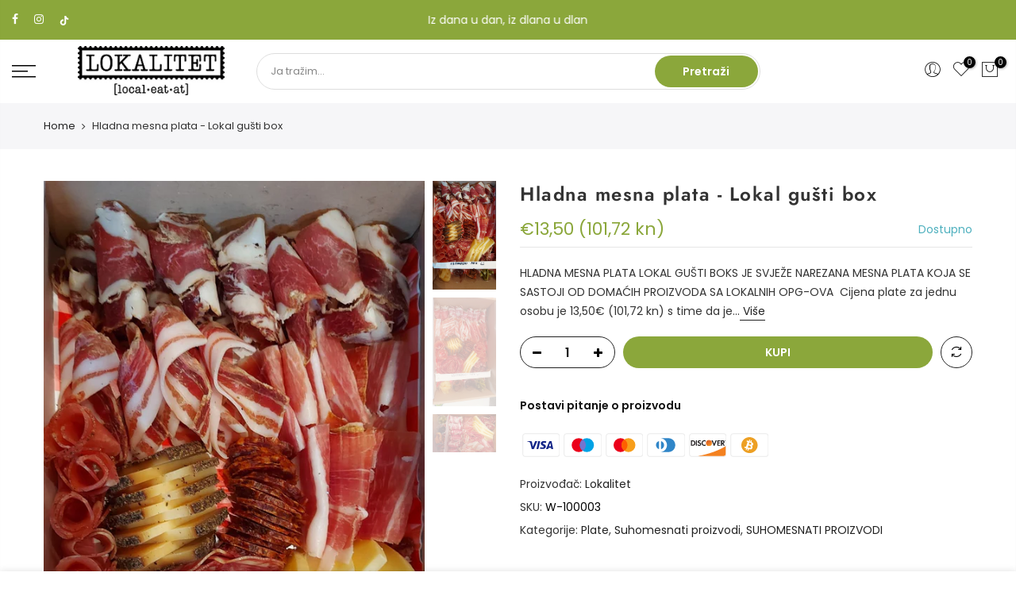

--- FILE ---
content_type: text/html; charset=utf-8
request_url: https://lokalitet.hr/products/lokal-gusti-box-plata/?view=js_ppr
body_size: -265
content:
<script type="application/json" id="ModelJson-_ppr">[]</script><script type="application/json" id="NTsettingspr__ppr">{ "related_id":false, "recently_viewed":false, "ProductID":7659733123285, "PrHandle":"lokal-gusti-box-plata", "cat_handle":null, "scrolltop":null,"ThreeSixty":false,"hashtag":"none", "access_token":"none", "username":"none"}</script>


--- FILE ---
content_type: text/css
request_url: https://lokalitet.hr/cdn/shop/t/12/assets/theme.css?enable_css_minification=1&v=134656257106863481831759333802
body_size: 11796
content:
@font-face{font-family:Poppins;font-weight:100;font-style:normal;font-display:swap;src:url(//lokalitet.hr/cdn/fonts/poppins/poppins_n1.91f1f2f2f3840810961af59e3a012dcc97d8ef59.woff2?h1=bG9rYWxpdGV0Lmhy&h2=bG9rYWxpdGV0LmFjY291bnQubXlzaG9waWZ5LmNvbQ&hmac=b2f17d6d0101cf0a5295dc0dd8772db7a36edb6a7f363a5b18b4cd92a1a40007) format("woff2"),url(//lokalitet.hr/cdn/fonts/poppins/poppins_n1.58d050ae3fe39914ce84b159a8c37ae874d01bfc.woff?h1=bG9rYWxpdGV0Lmhy&h2=bG9rYWxpdGV0LmFjY291bnQubXlzaG9waWZ5LmNvbQ&hmac=2f14ba469d4b834e5f5f7a3b6a4e2ff65e379c06d7290121b6412925f3ec0962) format("woff")}@font-face{font-family:Poppins;font-weight:100;font-style:italic;font-display:swap;src:url(//lokalitet.hr/cdn/fonts/poppins/poppins_i1.12212c673bc6295d62eea1ca2437af51233e5e67.woff2?h1=bG9rYWxpdGV0Lmhy&h2=bG9rYWxpdGV0LmFjY291bnQubXlzaG9waWZ5LmNvbQ&hmac=e7bce800f2eb2b47a60f4cc82c7615f52b57a2d81e73754d2b9e2110b7bbb4e7) format("woff2"),url(//lokalitet.hr/cdn/fonts/poppins/poppins_i1.57d27b035fa9c9ec7ce7020cd2ed80055da92d77.woff?h1=bG9rYWxpdGV0Lmhy&h2=bG9rYWxpdGV0LmFjY291bnQubXlzaG9waWZ5LmNvbQ&hmac=8d0a022fdf3725120c2445efeabfa1d254543a255473971a60d42887522fc8a6) format("woff")}@font-face{font-family:Poppins;font-weight:200;font-style:normal;font-display:swap;src:url(//lokalitet.hr/cdn/fonts/poppins/poppins_n2.99893b093cc6b797a8baf99180056d9e77320b68.woff2?h1=bG9rYWxpdGV0Lmhy&h2=bG9rYWxpdGV0LmFjY291bnQubXlzaG9waWZ5LmNvbQ&hmac=012c54155df49978d9c45c55de8579a5c38ec8be23890af8707b122e74d0e35d) format("woff2"),url(//lokalitet.hr/cdn/fonts/poppins/poppins_n2.c218f0380a81801a28158673003c167a54d2d69c.woff?h1=bG9rYWxpdGV0Lmhy&h2=bG9rYWxpdGV0LmFjY291bnQubXlzaG9waWZ5LmNvbQ&hmac=cac7c4320a62e317a4032a9ea8e36494cc0769ab6e40cc4f3348ec23e64b2295) format("woff")}@font-face{font-family:Poppins;font-weight:200;font-style:italic;font-display:swap;src:url(//lokalitet.hr/cdn/fonts/poppins/poppins_i2.7783fc51c19908d12281d3f99718d10ab5348963.woff2?h1=bG9rYWxpdGV0Lmhy&h2=bG9rYWxpdGV0LmFjY291bnQubXlzaG9waWZ5LmNvbQ&hmac=2a75442ece532bff2f15e82eec4d8a306a406c6bc1c6187fb4858fb20b8938e0) format("woff2"),url(//lokalitet.hr/cdn/fonts/poppins/poppins_i2.34fc94f042b7f47b1448d25c4247572d2f33189b.woff?h1=bG9rYWxpdGV0Lmhy&h2=bG9rYWxpdGV0LmFjY291bnQubXlzaG9waWZ5LmNvbQ&hmac=383838eb1bf6474f9f1937b6ff3abb2fc41f28316cf2e3c94924d1e126513095) format("woff")}@font-face{font-family:Poppins;font-weight:300;font-style:normal;font-display:swap;src:url(//lokalitet.hr/cdn/fonts/poppins/poppins_n3.05f58335c3209cce17da4f1f1ab324ebe2982441.woff2?h1=bG9rYWxpdGV0Lmhy&h2=bG9rYWxpdGV0LmFjY291bnQubXlzaG9waWZ5LmNvbQ&hmac=e0ed3f987474c12a655d4838547317c8a0006a01b6f2fff2e916f449d483df66) format("woff2"),url(//lokalitet.hr/cdn/fonts/poppins/poppins_n3.6971368e1f131d2c8ff8e3a44a36b577fdda3ff5.woff?h1=bG9rYWxpdGV0Lmhy&h2=bG9rYWxpdGV0LmFjY291bnQubXlzaG9waWZ5LmNvbQ&hmac=4d89ae127888af5ce424d4ae1a002f5bba112c0067a213a9da12ee9ac4ffb64c) format("woff")}@font-face{font-family:Poppins;font-weight:300;font-style:italic;font-display:swap;src:url(//lokalitet.hr/cdn/fonts/poppins/poppins_i3.8536b4423050219f608e17f134fe9ea3b01ed890.woff2?h1=bG9rYWxpdGV0Lmhy&h2=bG9rYWxpdGV0LmFjY291bnQubXlzaG9waWZ5LmNvbQ&hmac=c05663e5b50d2b7bfca5116708f54194b55307cbdc127495fc7b88154528198e) format("woff2"),url(//lokalitet.hr/cdn/fonts/poppins/poppins_i3.0f4433ada196bcabf726ed78f8e37e0995762f7f.woff?h1=bG9rYWxpdGV0Lmhy&h2=bG9rYWxpdGV0LmFjY291bnQubXlzaG9waWZ5LmNvbQ&hmac=5c9fbb9cba07cdd98cb3149080f4f1f25d1043ec58229ecac0190fbd81108fed) format("woff")}@font-face{font-family:Poppins;font-weight:400;font-style:normal;font-display:swap;src:url(//lokalitet.hr/cdn/fonts/poppins/poppins_n4.0ba78fa5af9b0e1a374041b3ceaadf0a43b41362.woff2?h1=bG9rYWxpdGV0Lmhy&h2=bG9rYWxpdGV0LmFjY291bnQubXlzaG9waWZ5LmNvbQ&hmac=38db10702379ebfacfb3cb14029dd9641e505fbea7a04878f8ced019ee09c769) format("woff2"),url(//lokalitet.hr/cdn/fonts/poppins/poppins_n4.214741a72ff2596839fc9760ee7a770386cf16ca.woff?h1=bG9rYWxpdGV0Lmhy&h2=bG9rYWxpdGV0LmFjY291bnQubXlzaG9waWZ5LmNvbQ&hmac=7666afdf3f02d303ee164bdf7b84611e95c327928d4d0a115907c30e658db6a8) format("woff")}@font-face{font-family:Poppins;font-weight:400;font-style:italic;font-display:swap;src:url(//lokalitet.hr/cdn/fonts/poppins/poppins_i4.846ad1e22474f856bd6b81ba4585a60799a9f5d2.woff2?h1=bG9rYWxpdGV0Lmhy&h2=bG9rYWxpdGV0LmFjY291bnQubXlzaG9waWZ5LmNvbQ&hmac=8a5a7eba9597f6b9cd153e23cf908f4d3af425f826f42c707e5dfaa88653a09c) format("woff2"),url(//lokalitet.hr/cdn/fonts/poppins/poppins_i4.56b43284e8b52fc64c1fd271f289a39e8477e9ec.woff?h1=bG9rYWxpdGV0Lmhy&h2=bG9rYWxpdGV0LmFjY291bnQubXlzaG9waWZ5LmNvbQ&hmac=7099ae694c44fbf7a2dbce3959a9b4987edacc61754efc43edd68eccdc0374f7) format("woff")}@font-face{font-family:Poppins;font-weight:500;font-style:normal;font-display:swap;src:url(//lokalitet.hr/cdn/fonts/poppins/poppins_n5.ad5b4b72b59a00358afc706450c864c3c8323842.woff2?h1=bG9rYWxpdGV0Lmhy&h2=bG9rYWxpdGV0LmFjY291bnQubXlzaG9waWZ5LmNvbQ&hmac=441cd237023ce0c92af0e6f9cf5cc42c8dd142758b7f58cc39846cc46cda2f6c) format("woff2"),url(//lokalitet.hr/cdn/fonts/poppins/poppins_n5.33757fdf985af2d24b32fcd84c9a09224d4b2c39.woff?h1=bG9rYWxpdGV0Lmhy&h2=bG9rYWxpdGV0LmFjY291bnQubXlzaG9waWZ5LmNvbQ&hmac=c5378d2d7a8b16cfa670380689ff57d291f31e9b856e2e773ce4d447be8d1981) format("woff")}@font-face{font-family:Poppins;font-weight:500;font-style:italic;font-display:swap;src:url(//lokalitet.hr/cdn/fonts/poppins/poppins_i5.6acfce842c096080e34792078ef3cb7c3aad24d4.woff2?h1=bG9rYWxpdGV0Lmhy&h2=bG9rYWxpdGV0LmFjY291bnQubXlzaG9waWZ5LmNvbQ&hmac=a17c39e327433b3618e8b279d187dde2bd59f5495c2f8138bafb20d6c6c4e797) format("woff2"),url(//lokalitet.hr/cdn/fonts/poppins/poppins_i5.a49113e4fe0ad7fd7716bd237f1602cbec299b3c.woff?h1=bG9rYWxpdGV0Lmhy&h2=bG9rYWxpdGV0LmFjY291bnQubXlzaG9waWZ5LmNvbQ&hmac=a9bd2f3c03ded877831f2cc3f89ad231ec95a8542df14819edb77b3a7ce57b51) format("woff")}@font-face{font-family:Poppins;font-weight:600;font-style:normal;font-display:swap;src:url(//lokalitet.hr/cdn/fonts/poppins/poppins_n6.aa29d4918bc243723d56b59572e18228ed0786f6.woff2?h1=bG9rYWxpdGV0Lmhy&h2=bG9rYWxpdGV0LmFjY291bnQubXlzaG9waWZ5LmNvbQ&hmac=c1ec972f9a5eed85e0ab06b0a623d7827b80c5f512ab57ee7c61677a3dabe9f8) format("woff2"),url(//lokalitet.hr/cdn/fonts/poppins/poppins_n6.5f815d845fe073750885d5b7e619ee00e8111208.woff?h1=bG9rYWxpdGV0Lmhy&h2=bG9rYWxpdGV0LmFjY291bnQubXlzaG9waWZ5LmNvbQ&hmac=cc6b06d25e95fd3ae273b6e4d4edb6e268ffbcc35af5a3a49d3586e50567a901) format("woff")}@font-face{font-family:Poppins;font-weight:600;font-style:italic;font-display:swap;src:url(//lokalitet.hr/cdn/fonts/poppins/poppins_i6.bb8044d6203f492888d626dafda3c2999253e8e9.woff2?h1=bG9rYWxpdGV0Lmhy&h2=bG9rYWxpdGV0LmFjY291bnQubXlzaG9waWZ5LmNvbQ&hmac=4f38b4c34cd00a247d224288d2e0b6a2c140012e8630b7cec36c4270ba106612) format("woff2"),url(//lokalitet.hr/cdn/fonts/poppins/poppins_i6.e233dec1a61b1e7dead9f920159eda42280a02c3.woff?h1=bG9rYWxpdGV0Lmhy&h2=bG9rYWxpdGV0LmFjY291bnQubXlzaG9waWZ5LmNvbQ&hmac=e7651766b78e405231eea9ce35222f63fa3cb59f59d2583e2de69619ea6cb101) format("woff")}@font-face{font-family:Poppins;font-weight:700;font-style:normal;font-display:swap;src:url(//lokalitet.hr/cdn/fonts/poppins/poppins_n7.56758dcf284489feb014a026f3727f2f20a54626.woff2?h1=bG9rYWxpdGV0Lmhy&h2=bG9rYWxpdGV0LmFjY291bnQubXlzaG9waWZ5LmNvbQ&hmac=f1731d9a2dff804dcf06925375bdc7fa51801236337317a0748dcef6ac37ef2b) format("woff2"),url(//lokalitet.hr/cdn/fonts/poppins/poppins_n7.f34f55d9b3d3205d2cd6f64955ff4b36f0cfd8da.woff?h1=bG9rYWxpdGV0Lmhy&h2=bG9rYWxpdGV0LmFjY291bnQubXlzaG9waWZ5LmNvbQ&hmac=7a255a17e8c91e0461794c86fc1c77ed9aa10b750abaacccc8cfc232f55170f2) format("woff")}@font-face{font-family:Poppins;font-weight:700;font-style:italic;font-display:swap;src:url(//lokalitet.hr/cdn/fonts/poppins/poppins_i7.42fd71da11e9d101e1e6c7932199f925f9eea42d.woff2?h1=bG9rYWxpdGV0Lmhy&h2=bG9rYWxpdGV0LmFjY291bnQubXlzaG9waWZ5LmNvbQ&hmac=6bcb434a898e254d7d0e56b44523139372ce60ff502d49ca39dfac5132e5b079) format("woff2"),url(//lokalitet.hr/cdn/fonts/poppins/poppins_i7.ec8499dbd7616004e21155106d13837fff4cf556.woff?h1=bG9rYWxpdGV0Lmhy&h2=bG9rYWxpdGV0LmFjY291bnQubXlzaG9waWZ5LmNvbQ&hmac=80be105cb1ee15c222dfccbb79745b36666069fe702b38b70dbb65c4fa376933) format("woff")}@font-face{font-family:Poppins;font-weight:800;font-style:normal;font-display:swap;src:url(//lokalitet.hr/cdn/fonts/poppins/poppins_n8.580200d05bca09e2e0c6f4c922047c227dfa8e8c.woff2?h1=bG9rYWxpdGV0Lmhy&h2=bG9rYWxpdGV0LmFjY291bnQubXlzaG9waWZ5LmNvbQ&hmac=4c9e8975291608f425410357618f24dfb721bb793db0a5cb0d6e1cd18dd36074) format("woff2"),url(//lokalitet.hr/cdn/fonts/poppins/poppins_n8.f4450f472fdcbe9e829f3583ebd559988f5a3d25.woff?h1=bG9rYWxpdGV0Lmhy&h2=bG9rYWxpdGV0LmFjY291bnQubXlzaG9waWZ5LmNvbQ&hmac=cafcdec7fe8fdf65766c02cdf98ca863a0345c3e3deef72ef7e15fae816354ac) format("woff")}@font-face{font-family:Poppins;font-weight:800;font-style:italic;font-display:swap;src:url(//lokalitet.hr/cdn/fonts/poppins/poppins_i8.55af7c89c62b8603457a34c5936ad3b39f67e29c.woff2?h1=bG9rYWxpdGV0Lmhy&h2=bG9rYWxpdGV0LmFjY291bnQubXlzaG9waWZ5LmNvbQ&hmac=fb8834dffa7026d36e80c990f32d6a03b9ce4c34014102442023668dca0affb1) format("woff2"),url(//lokalitet.hr/cdn/fonts/poppins/poppins_i8.1143b85f67a233999703c64471299cee6bc83160.woff?h1=bG9rYWxpdGV0Lmhy&h2=bG9rYWxpdGV0LmFjY291bnQubXlzaG9waWZ5LmNvbQ&hmac=b51e7ef5f3f1a8de52af9857e47fca56c29baae330294c6bdf622d25bb96af93) format("woff")}@font-face{font-family:Poppins;font-weight:900;font-style:normal;font-display:swap;src:url(//lokalitet.hr/cdn/fonts/poppins/poppins_n9.eb6b9ef01b62e777a960bfd02fc9fb4918cd3eab.woff2?h1=bG9rYWxpdGV0Lmhy&h2=bG9rYWxpdGV0LmFjY291bnQubXlzaG9waWZ5LmNvbQ&hmac=8bb392feb8b1798728417565f21cf6397552d8448c70e8e1cd1855dbeecd60c2) format("woff2"),url(//lokalitet.hr/cdn/fonts/poppins/poppins_n9.6501a5bd018e348b6d5d6e8c335f9e7d32a80c36.woff?h1=bG9rYWxpdGV0Lmhy&h2=bG9rYWxpdGV0LmFjY291bnQubXlzaG9waWZ5LmNvbQ&hmac=a65490a9ac3b0d4331ec6fe56fdea1b48363701094d7ddf7a6ad3e54dd06b93b) format("woff")}@font-face{font-family:Poppins;font-weight:900;font-style:italic;font-display:swap;src:url(//lokalitet.hr/cdn/fonts/poppins/poppins_i9.c9d778054c6973c207cbc167d4355fd67c665d16.woff2?h1=bG9rYWxpdGV0Lmhy&h2=bG9rYWxpdGV0LmFjY291bnQubXlzaG9waWZ5LmNvbQ&hmac=bcdea3a009b39643b93dc87dec74063c5af7d48c6389e42047fddd85470021bd) format("woff2"),url(//lokalitet.hr/cdn/fonts/poppins/poppins_i9.67b02f99c1e5afe159943a603851cb6b6276ba49.woff?h1=bG9rYWxpdGV0Lmhy&h2=bG9rYWxpdGV0LmFjY291bnQubXlzaG9waWZ5LmNvbQ&hmac=dac75018b817266e583adfb0a81cdb8de35b78efc3026119a4041de1a1aaec25) format("woff")}@font-face{font-family:Jost;font-weight:100;font-style:normal;font-display:swap;src:url(//lokalitet.hr/cdn/fonts/jost/jost_n1.546362ec0aa4045fdc2721192f7d2462716cc7d1.woff2?h1=bG9rYWxpdGV0Lmhy&h2=bG9rYWxpdGV0LmFjY291bnQubXlzaG9waWZ5LmNvbQ&hmac=f7aa03af7c40bf0650ec506ab8805796ab8673a226a7e1e8d11729a3c061c769) format("woff2"),url(//lokalitet.hr/cdn/fonts/jost/jost_n1.9b0529f29bfd479cc9556e047a2bf95152767216.woff?h1=bG9rYWxpdGV0Lmhy&h2=bG9rYWxpdGV0LmFjY291bnQubXlzaG9waWZ5LmNvbQ&hmac=afd2fd88c6db24d2e94ca4353513a598df47dfd0fca17ad8d75774118e3e1b8f) format("woff")}@font-face{font-family:Jost;font-weight:100;font-style:italic;font-display:swap;src:url(//lokalitet.hr/cdn/fonts/jost/jost_i1.7b0ff29ba95029edc5dd0df19002b72e6077fc6b.woff2?h1=bG9rYWxpdGV0Lmhy&h2=bG9rYWxpdGV0LmFjY291bnQubXlzaG9waWZ5LmNvbQ&hmac=85570ffa7dd8f5a8d814acde6828474ecf68082777c7169a69288342e44ebe1d) format("woff2"),url(//lokalitet.hr/cdn/fonts/jost/jost_i1.7acf1f4df24d6c94874ab29dbc10ddec8b9782ca.woff?h1=bG9rYWxpdGV0Lmhy&h2=bG9rYWxpdGV0LmFjY291bnQubXlzaG9waWZ5LmNvbQ&hmac=d9bc14176dd83788248dcf061adb999933b6ccfe45b8f7a59a8c0e8a70629018) format("woff")}@font-face{font-family:Jost;font-weight:200;font-style:normal;font-display:swap;src:url(//lokalitet.hr/cdn/fonts/jost/jost_n2.7cf1d5ada8e7e487a344a1a211c13526576e9c10.woff2?h1=bG9rYWxpdGV0Lmhy&h2=bG9rYWxpdGV0LmFjY291bnQubXlzaG9waWZ5LmNvbQ&hmac=c7fc1025a4baa549ef77982037defb5f8f267470c8fd72cd30d577454cab4654) format("woff2"),url(//lokalitet.hr/cdn/fonts/jost/jost_n2.14a8a4441af24e1b5d8eda76eb6dd1ab6bfedf1f.woff?h1=bG9rYWxpdGV0Lmhy&h2=bG9rYWxpdGV0LmFjY291bnQubXlzaG9waWZ5LmNvbQ&hmac=56fb4a056bd28fc2177495d2c485ae4d3afe6259feef6fbfe48644b470165b67) format("woff")}@font-face{font-family:Jost;font-weight:200;font-style:italic;font-display:swap;src:url(//lokalitet.hr/cdn/fonts/jost/jost_i2.007e8477891007f859cef1c7d7598297ed5cbf7e.woff2?h1=bG9rYWxpdGV0Lmhy&h2=bG9rYWxpdGV0LmFjY291bnQubXlzaG9waWZ5LmNvbQ&hmac=d1ba14d82c35f546175ba29251e811ec3a40582d06c24acd91108b9d1593be45) format("woff2"),url(//lokalitet.hr/cdn/fonts/jost/jost_i2.0a4291167079107154175e3d8634fb971f240b66.woff?h1=bG9rYWxpdGV0Lmhy&h2=bG9rYWxpdGV0LmFjY291bnQubXlzaG9waWZ5LmNvbQ&hmac=46a2363c0d147becda9bda3c615c14519fc28fdd63ccfed3d7905d57c8e8a8e2) format("woff")}@font-face{font-family:Jost;font-weight:300;font-style:normal;font-display:swap;src:url(//lokalitet.hr/cdn/fonts/jost/jost_n3.a5df7448b5b8c9a76542f085341dff794ff2a59d.woff2?h1=bG9rYWxpdGV0Lmhy&h2=bG9rYWxpdGV0LmFjY291bnQubXlzaG9waWZ5LmNvbQ&hmac=d11cd5f46fd1d49bbf65bb3788be9a4567e6bb450cf21e849540dbb2dd03c2cf) format("woff2"),url(//lokalitet.hr/cdn/fonts/jost/jost_n3.882941f5a26d0660f7dd135c08afc57fc6939a07.woff?h1=bG9rYWxpdGV0Lmhy&h2=bG9rYWxpdGV0LmFjY291bnQubXlzaG9waWZ5LmNvbQ&hmac=b9534b2b7397a17ae48af8d395189a01b4ddc638f92005ec93e2cc0563a88a69) format("woff")}@font-face{font-family:Jost;font-weight:300;font-style:italic;font-display:swap;src:url(//lokalitet.hr/cdn/fonts/jost/jost_i3.8d4e97d98751190bb5824cdb405ec5b0049a74c0.woff2?h1=bG9rYWxpdGV0Lmhy&h2=bG9rYWxpdGV0LmFjY291bnQubXlzaG9waWZ5LmNvbQ&hmac=0c1567164f7f1f6e7692cdf55a89819bf5de23bb1fbb7106560af304d8f5a4eb) format("woff2"),url(//lokalitet.hr/cdn/fonts/jost/jost_i3.1b7a65a16099fd3de6fdf1255c696902ed952195.woff?h1=bG9rYWxpdGV0Lmhy&h2=bG9rYWxpdGV0LmFjY291bnQubXlzaG9waWZ5LmNvbQ&hmac=24f358508f9b4dd60b01ee466ae24a2a17f9f90dbf74835d53bade561215392b) format("woff")}@font-face{font-family:Jost;font-weight:400;font-style:normal;font-display:swap;src:url(//lokalitet.hr/cdn/fonts/jost/jost_n4.d47a1b6347ce4a4c9f437608011273009d91f2b7.woff2?h1=bG9rYWxpdGV0Lmhy&h2=bG9rYWxpdGV0LmFjY291bnQubXlzaG9waWZ5LmNvbQ&hmac=66e8d7ea05ff0eb19ad75c85808537edf8a3d13509f6fdd9c8453d7bdacf20bf) format("woff2"),url(//lokalitet.hr/cdn/fonts/jost/jost_n4.791c46290e672b3f85c3d1c651ef2efa3819eadd.woff?h1=bG9rYWxpdGV0Lmhy&h2=bG9rYWxpdGV0LmFjY291bnQubXlzaG9waWZ5LmNvbQ&hmac=774c17a9a763373c816b0a12724da2e0c2cd14f89879e6d912d5b20cfc4dd3a9) format("woff")}@font-face{font-family:Jost;font-weight:400;font-style:italic;font-display:swap;src:url(//lokalitet.hr/cdn/fonts/jost/jost_i4.b690098389649750ada222b9763d55796c5283a5.woff2?h1=bG9rYWxpdGV0Lmhy&h2=bG9rYWxpdGV0LmFjY291bnQubXlzaG9waWZ5LmNvbQ&hmac=079ec9449b5f9905a74723dc05b1800f93ffa8c2c13cfc1333598559de110b69) format("woff2"),url(//lokalitet.hr/cdn/fonts/jost/jost_i4.fd766415a47e50b9e391ae7ec04e2ae25e7e28b0.woff?h1=bG9rYWxpdGV0Lmhy&h2=bG9rYWxpdGV0LmFjY291bnQubXlzaG9waWZ5LmNvbQ&hmac=3a5d9319cd544179a1a1411dc18d995e594442a27d419d3f8a30c6b0cad2f7f4) format("woff")}@font-face{font-family:Jost;font-weight:500;font-style:normal;font-display:swap;src:url(//lokalitet.hr/cdn/fonts/jost/jost_n5.7c8497861ffd15f4e1284cd221f14658b0e95d61.woff2?h1=bG9rYWxpdGV0Lmhy&h2=bG9rYWxpdGV0LmFjY291bnQubXlzaG9waWZ5LmNvbQ&hmac=1d5cd3ae2730b2cecc54d63eaf880ac40576abfd2f4be011ad266947306524b6) format("woff2"),url(//lokalitet.hr/cdn/fonts/jost/jost_n5.fb6a06896db583cc2df5ba1b30d9c04383119dd9.woff?h1=bG9rYWxpdGV0Lmhy&h2=bG9rYWxpdGV0LmFjY291bnQubXlzaG9waWZ5LmNvbQ&hmac=c27253959fb52295c369dadb09e2edd28e11d6abef70643bc542c835af85c976) format("woff")}@font-face{font-family:Jost;font-weight:500;font-style:italic;font-display:swap;src:url(//lokalitet.hr/cdn/fonts/jost/jost_i5.a6c7dbde35f2b89f8461eacda9350127566e5d51.woff2?h1=bG9rYWxpdGV0Lmhy&h2=bG9rYWxpdGV0LmFjY291bnQubXlzaG9waWZ5LmNvbQ&hmac=8b67021ab05800b1a603fea780948af1e0318115d0666adbce2afbbb1da1286d) format("woff2"),url(//lokalitet.hr/cdn/fonts/jost/jost_i5.2b58baee736487eede6bcdb523ca85eea2418357.woff?h1=bG9rYWxpdGV0Lmhy&h2=bG9rYWxpdGV0LmFjY291bnQubXlzaG9waWZ5LmNvbQ&hmac=c9d2abd9bad33782cf7c25ff188b9b35bed5d3e4762d4799267969a209b8fc15) format("woff")}@font-face{font-family:Jost;font-weight:600;font-style:normal;font-display:swap;src:url(//lokalitet.hr/cdn/fonts/jost/jost_n6.ec1178db7a7515114a2d84e3dd680832b7af8b99.woff2?h1=bG9rYWxpdGV0Lmhy&h2=bG9rYWxpdGV0LmFjY291bnQubXlzaG9waWZ5LmNvbQ&hmac=9a14bcd4fc71756904e31a98a659d854f954e66a0c9fbd100290ba07f6bba42f) format("woff2"),url(//lokalitet.hr/cdn/fonts/jost/jost_n6.b1178bb6bdd3979fef38e103a3816f6980aeaff9.woff?h1=bG9rYWxpdGV0Lmhy&h2=bG9rYWxpdGV0LmFjY291bnQubXlzaG9waWZ5LmNvbQ&hmac=873d0d293aa7bc4ba7523d4126f32ccfba382dba551525a4fe24ff64577d9912) format("woff")}@font-face{font-family:Jost;font-weight:600;font-style:italic;font-display:swap;src:url(//lokalitet.hr/cdn/fonts/jost/jost_i6.9af7e5f39e3a108c08f24047a4276332d9d7b85e.woff2?h1=bG9rYWxpdGV0Lmhy&h2=bG9rYWxpdGV0LmFjY291bnQubXlzaG9waWZ5LmNvbQ&hmac=e2374059025d2e8cbd8f5705701007d135c8617a17ef60ea2add9d8de1417361) format("woff2"),url(//lokalitet.hr/cdn/fonts/jost/jost_i6.2bf310262638f998ed206777ce0b9a3b98b6fe92.woff?h1=bG9rYWxpdGV0Lmhy&h2=bG9rYWxpdGV0LmFjY291bnQubXlzaG9waWZ5LmNvbQ&hmac=027d02558a46835264129b3d60f13cd76c1805dde0fe2804b508ae5f5168d51f) format("woff")}@font-face{font-family:Jost;font-weight:700;font-style:normal;font-display:swap;src:url(//lokalitet.hr/cdn/fonts/jost/jost_n7.921dc18c13fa0b0c94c5e2517ffe06139c3615a3.woff2?h1=bG9rYWxpdGV0Lmhy&h2=bG9rYWxpdGV0LmFjY291bnQubXlzaG9waWZ5LmNvbQ&hmac=e2235b556985522031632a41be5a2a82679bc0a85dc508f794fec0404c897846) format("woff2"),url(//lokalitet.hr/cdn/fonts/jost/jost_n7.cbfc16c98c1e195f46c536e775e4e959c5f2f22b.woff?h1=bG9rYWxpdGV0Lmhy&h2=bG9rYWxpdGV0LmFjY291bnQubXlzaG9waWZ5LmNvbQ&hmac=a794f061c22162575041770b99b424fc79e3b1a10c0f342bdfe04db9556204c8) format("woff")}@font-face{font-family:Jost;font-weight:700;font-style:italic;font-display:swap;src:url(//lokalitet.hr/cdn/fonts/jost/jost_i7.d8201b854e41e19d7ed9b1a31fe4fe71deea6d3f.woff2?h1=bG9rYWxpdGV0Lmhy&h2=bG9rYWxpdGV0LmFjY291bnQubXlzaG9waWZ5LmNvbQ&hmac=ea76b425244b48a44ea4044caa2333282f5d40023bcb0ce2b864d991f03849a9) format("woff2"),url(//lokalitet.hr/cdn/fonts/jost/jost_i7.eae515c34e26b6c853efddc3fc0c552e0de63757.woff?h1=bG9rYWxpdGV0Lmhy&h2=bG9rYWxpdGV0LmFjY291bnQubXlzaG9waWZ5LmNvbQ&hmac=a6ea1e9d0671f73fc1f24d5563c9c78a76b4cf37b2f9adb86404e9506d344fa3) format("woff")}@font-face{font-family:Jost;font-weight:800;font-style:normal;font-display:swap;src:url(//lokalitet.hr/cdn/fonts/jost/jost_n8.3cf5e98b5ecbf822f9fccf0e49e49a03e21bd8ac.woff2?h1=bG9rYWxpdGV0Lmhy&h2=bG9rYWxpdGV0LmFjY291bnQubXlzaG9waWZ5LmNvbQ&hmac=37317d09391088e450e74705748c06821360727c06b5bd5abee6908d3c67bea5) format("woff2"),url(//lokalitet.hr/cdn/fonts/jost/jost_n8.dbe90b7c788249ac8931bcf34b35a1a9cdfaf184.woff?h1=bG9rYWxpdGV0Lmhy&h2=bG9rYWxpdGV0LmFjY291bnQubXlzaG9waWZ5LmNvbQ&hmac=db462e484acd1fb1eec22cfb91e6e0793947719ab2fb5af5554d0369975dba25) format("woff")}@font-face{font-family:Jost;font-weight:800;font-style:italic;font-display:swap;src:url(//lokalitet.hr/cdn/fonts/jost/jost_i8.c9686e83cd2cfb3a5bd986d83933736a3315b2e8.woff2?h1=bG9rYWxpdGV0Lmhy&h2=bG9rYWxpdGV0LmFjY291bnQubXlzaG9waWZ5LmNvbQ&hmac=1c1753704ad599e6a75df6e1c9b399d614c70dbf4467c016a0e80dc24cacde1d) format("woff2"),url(//lokalitet.hr/cdn/fonts/jost/jost_i8.525974c10da834b988c3927fcde002d48ad15cb1.woff?h1=bG9rYWxpdGV0Lmhy&h2=bG9rYWxpdGV0LmFjY291bnQubXlzaG9waWZ5LmNvbQ&hmac=13b1d3cc2a3fdada9ddc53f1f77528ebd0c6123f9030b43ffb0f21f2d51ef9ad) format("woff")}@font-face{font-family:Jost;font-weight:900;font-style:normal;font-display:swap;src:url(//lokalitet.hr/cdn/fonts/jost/jost_n9.cd269fa9adcae864ab1df15826ceb2fd310a3d4a.woff2?h1=bG9rYWxpdGV0Lmhy&h2=bG9rYWxpdGV0LmFjY291bnQubXlzaG9waWZ5LmNvbQ&hmac=fe5044cc22fe7cc690e8edc74e3633b03fb5cd55629c1e708cb909cebc6cef75) format("woff2"),url(//lokalitet.hr/cdn/fonts/jost/jost_n9.fd15e8012129a3f22bd292bf1f8b87a15f894bd5.woff?h1=bG9rYWxpdGV0Lmhy&h2=bG9rYWxpdGV0LmFjY291bnQubXlzaG9waWZ5LmNvbQ&hmac=8940f35f7eeba8dbde66add52a523cf45c1c48454d7ca5452854227197d96c9c) format("woff")}@font-face{font-family:Jost;font-weight:900;font-style:italic;font-display:swap;src:url(//lokalitet.hr/cdn/fonts/jost/jost_i9.3941bc20c8f9c90d77754a7e7be88c3535a78aee.woff2?h1=bG9rYWxpdGV0Lmhy&h2=bG9rYWxpdGV0LmFjY291bnQubXlzaG9waWZ5LmNvbQ&hmac=016ab73937c0ca905cf4333a0f34aaa2858d1a656e0f2f35c0d67b81d7beb3be) format("woff2"),url(//lokalitet.hr/cdn/fonts/jost/jost_i9.5024ac18628c0cf54c1d7bb7af18af95d9fa0ef9.woff?h1=bG9rYWxpdGV0Lmhy&h2=bG9rYWxpdGV0LmFjY291bnQubXlzaG9waWZ5LmNvbQ&hmac=15143c967bcd977dc5b549ef7ab15ad9d672ac5618559a61d8ec514ee31e36b1) format("woff")}:root{--primary: #8ba73b;--progress-bar-color: #8ba73b}body{font-family:Poppins,sans-serif;font-size:14px;line-height:1.75;color:#333;font-weight:400}.f_body,.nt_action .tcount,.lazyloadt4sed h4.f_body{font-family:Poppins,sans-serif}h1,h2,h3,h4,h5,h6,.f__mont,.f_heading,.h3,.lazyloadt4sed h1,.lazyloadt4sed h2,.lazyloadt4sed h3,.lazyloadt4sed h4,.lazyloadt4sed h5,.lazyloadt4sed h6,.lazyloadt4sed .h3,.lazyloadt4sed .f__mont,.lazyloadt4sed .f_heading{font-family:Jost,sans-serif}h1,h2,h3,h4,h5,h6,.f__mont,.f_heading,.h3{font-weight:500;color:#111;letter-spacing:0px;line-height:1.428;letter-spacing:1.5px}h1{font-size:37px}h2{font-size:29px}h3{font-size:23px}h4{font-size:18px}h5{font-size:17px}h6{font-size:15.5px}.cat_design_9 .cat_grid_item__wrapper,.cd{color:#111}.lazyloadt4sed .sub-title,.lazyloadt4sed .f__libre,.lazyloadt4sed blockquote,.lazyloadt4sed em{font-family:}.lazyloadt4sed .section-title{font-family:Jost,sans-serif}.nt_menu>li>a{font-family:Poppins,sans-serif}.nt_pr h3.product-title,.fnt_df_blog,.widget-title,.lazyloadt4sed .widget-title,.post_nt_loop h4{font-family:Jost,sans-serif}.sub-title,.section-subtitle{color:#878787}.section-title{font-size:20px;font-weight:400;color:#111}.section-subtitle{font-size:14px;font-weight:400}@media (min-width: 768px){.section-title{font-size:28px;font-weight:600}.section-subtitle{font-size:14px;font-weight:400}}.nt_pr h3.product-title{font-size:16px;font-weight:500;text-transform:capitalize;letter-spacing:.8px}.widget-title{font-weight:500}.nt_pr .product-info{margin-top:15px}.nt_pr .product-info .price{font-size:15px}.nt_menu>li>a{font-weight:400;font-size:14px}.fwb{font-weight:700}.menu_auto .nav_dropdown>.nav_dropdown_col>a:hover,.menu_auto .nav_dropdown>.nav_dropdown_col>a:focus,.menu_auto .nav_dropdown_default li>a:hover,.menu_auto .nav_dropdown_default li>a:focus,.nav_dropdown>.nav_dropdown_col li>a:hover,.nav_dropdown>.nav_dropdown_col li>a:focus{color:#fc4a1a}.cp,.chp:hover,.currencies .selected,.languages .selected,.sp_languages .selected,.color_primary_dark a:hover,.color_primary_dark a:active,.color_primary_dark a:focus,#shopify-section-nt_filter .nt_filter_block .active a,#shopify-section-nt_filter .nt_filter_block a:hover,a:hover,a:active,#nt_sortby .wrap_sortby a.selected,.nt_filter_block li.active>a,.widget_product_categories .btn_cats_toggle:hover i,.widget_product_categories .btn_cats_toggle.active i,.widget_product_categories li.current-cat>a,.product-image .nt_add_w>a:hover,.header-text>a:not(.cg):hover,.header-text>.cg:hover,.nt_mb_menu .sub-menu li a.selected,.nt_mb_menu .current_item>a,.title_7+.tt_divider>i.clprtrue,.widget .product_list_widget a.product-title:hover,.widget .product_list_widget a.product-title:active,.widget .post_list_widget a.article-title:hover,.widget .post_list_widget a.article-title:active,.swatch.is-label .nt_lt_fake .swatch_pr_item:not(.is-selected):hover .swatch__value_pr,#cat_shopify ul li.current-cat>a,#cat_shopify .sub-menu li>a:hover,.mfp-content #cat_shopify li.current-cat>a.cat_link,.tab_cat_title.des_tab_4>li>a.tt_active,.tab_cat_title.des_tab_8>li>a.tt_active,.tab_cat_title.des_tab_7>li>a.tt_active,.clhovermq .cart_pos_dropdown:not(.template-cart) .icon_cart:hover a,.h__top .header-text a:hover,.quantity .tc button:hover,.type_feature_columns a.button.btn--style-3:hover,.dark_mode_true .on_list_view_true .pr_list_item .product-info__btns>a.nt_add_qv{color:#8ba73b}a[title="#cp"],a[title="#cr"]{pointer-events:none;color:#8ba73b}input[type=submit]:hover,button:hover,a.button:hover,.bgcp,.jas-ajax-load a:hover,.widget .tagcloud a:hover,.widget .tagcloud a.active,#shopify-section-nt_filter .widget .tagcloud a:hover,#shopify-section-nt_filter .widget .tagcloud a:active,.single_add_to_cart_button,.variations.style__radio li.is-selected span.radio_styled:after,.variations.style__radio li.is-selected-nt span.radio_styled:after,.video-control__play,.signup-newsletter-form .submit-btn:hover,.mb_nav_title:after,.title_4 span:after,.title_3:after,ul.nt_filter_styleck>li.active>a:before,.js_agree_ck:checked+label:before,.css_agree_ck:checked+label:before,.nt_filter_styletag a:hover,.nt_filter_styletag .active a,.button.button_primary,.address-edit-toggle:focus,.shipping_calculator input.get_rates,input.button.btn_back,.prev_next_3 .flickity-button,.dot_color_3 .flickity-page-dots .dot,.dot_color_3 .flickity-page-dots .dot:after,.tab_cat_title>li>a:hover>span:after,.tab_cat_title>li>a.tt_active>span:after,.nt_shipping.nt_icon_circle .icon:not(.ship_img):before,.pr_deal_dt.des_4,.title_9 span:after,.h_search_btn,.js_fbt_ck:checked+label:before,.progress_bar .current_bar,.mini_cart_footer .button.btn-checkout,body.template-cart .shipping_calculator input.get_rates,.cat_design_7 .cat_grid_item__wrapper,.upsell_item .upsell_qv,.about_us_img.border_true>span:after,.about_us_img.border_true>span:before,.des_title_13:after,.noUi-handle:before,.noUi-handle:after,.noUi-connect,.bgp,.bghp:hover,.clear_filter.clear_filter_all,.tab_cat_title.des_tab_12>li>a:hover,.tab_cat_title.des_tab_12>li>a.tt_active,.tab_cat_title.des_tab_13>li>a.tt_active,.dark_mode_true .on_list_view_true .pr_list_item .product-info__btns>a,.dark_mode_true .mini_cart_footer .button.btn-checkout,.dark_mode_true .single_add_to_cart_button,.dark_mode_true .button.button_primary,.dark_mode_true .address-edit-toggle:focus,.dark_mode_true .shipping_calculator input.get_rates,.dark_mode_true input.button.btn_back{background-color:#8ba73b}input[type=submit]:hover,button:hover,a.button:hover,.jas-ajax-load a:hover,.widget .tagcloud a:hover,.widget .tagcloud a.active,#shopify-section-nt_filter .widget .tagcloud a:hover,#shopify-section-nt_filter .widget .tagcloud a:active,.variations_button .nt_add_w:hover,.variations_button .nt_add_cp:hover,.single_add_to_cart_button,.variations.style__radio .swatch:not(.is-color) li:hover,.variations.style__radio .swatch:not(.is-color) li.is-selected,.variations.style__radio .swatch:not(.is-color) li.is-selected-nt,.variations.style__radio li:hover span.radio_styled,.variations.style__radio li.is-selected span.radio_styled,.variations.style__radio li.is-selected-nt span.radio_styled,.video-control__play,ul.nt_filter_styleck>li.active>a:before,.js_agree_ck:checked+label:before,.css_agree_ck:checked+label:before,.nt_filter_styletag a:hover,.nt_filter_styletag .active a,.button.button_primary,.address-edit-toggle:focus,.shipping_calculator input.get_rates,.shipping_calculator input.get_rates:focus,.mini_cart_note input.btn_back:focus,.prev_next_3 .flickity-button,.tab_name,.js_fbt_ck:checked+label:before,body.template-cart .shipping_calculator input.get_rates,input.button.btn_back,.dark_mode_true .button.button_primary,.tab_cat_title.des_tab_12>li>a:hover,.tab_cat_title.des_tab_12>li>a.tt_active,.tab_cat_title.des_tab_13>li>a.tt_active{border-color:#8ba73b}.wrap_sortby a:hover,.wrap_sortby a.selected,.nt_lt_fake ul>li:hover,.nt_lt_fake ul>li.is-selected,.nt_lt_fake ul>li.is-selected-nt{background:#8ba73b14;color:#8ba73b}.pr_choose_wrap>.pr_choose_item.t4_chosen{border:2px solid #8ba73b;background:#8ba73b0f}.pswp_thumb_item.pswp_tb_active,.pswp_tp_light .pswp_thumb_item.pswp_tb_active{box-shadow:0 0 0 2px #8ba73b}.on_list_view_true .pr_list_item .product-info__btns>.pr_atc{background-color:#8ba73b}.on_list_view_true .pr_list_item .product-info__btns>a.nt_add_qv{color:#8ba73b}.nt_label,.nt_label.on,.qs_label.onsale{background-color:#8ba73b}.nt_label.out-of-stock{background-color:#ec0101}.nt_label.new,.lb_new{background-color:#f0ba03}h3.product-title,h3.product-title>a,h1.product_title.entry-title,.widget .product_list_widget .product-title,.widget .post_list_widget .article-title{color:#333}.price,.price_range,.grouped-pr-list-item__price{color:#111}.price ins,.price_range ins,.order-discount,.sticky_atc_price,.kl_fbt_price,.grouped-pr-list-item__price ins,.widget .product_list_widget ins{color:#ec0101}.widget .product_list_widget del,.price del,.price_range del,.sticky_atc_price del,.kl_fbt_wrap del{color:#878787}.order-discount.order-discount--title{color:#5e8e3e}.nt_bg_lz.lazyloadt4s,.nt_bg_lz.lazyloadt4sing,.nt_load.lazyloadt4sed,.nt_fk_lz{background-color:#f5f5f5}.nt_bg_lz.lazyloadt4s:before,.nt_bg_lz.lazyloadt4sing:before,.nt_load.lazyloadt4sed:before,.nt_fk_lz:before,.lds_bginfinity:before,.nt_mini_cart.loading .mini_cart_content,.drift-zoom-pane-loader{background-image:url(data:image/svg+xml,%3Csvg%20xmlns%3D%22http%3A%2F%2Fwww.w3.org%2F2000%2Fsvg%22%20width%3D%22100px%22%20height%3D%22100px%22%20viewBox%3D%220%200%20100%20100%22%20preserveAspectRatio%3D%22xMidYMid%22%3E%3Cpath%20fill%3D%22none%22%20d%3D%22M24.3%2C30C11.4%2C30%2C5%2C43.3%2C5%2C50s6.4%2C20%2C19.3%2C20c19.3%2C0%2C32.1-40%2C51.4-40%20C88.6%2C30%2C95%2C43.3%2C95%2C50s-6.4%2C20-19.3%2C20C56.4%2C70%2C43.6%2C30%2C24.3%2C30z%22%20stroke%3D%22%238ba73b%22%20stroke-width%3D%222%22%20stroke-dasharray%3D%22205.271142578125%2051.317785644531256%22%3E%3Canimate%20attributeName%3D%22stroke-dashoffset%22%20calcMode%3D%22linear%22%20values%3D%220%3B256.58892822265625%22%20keyTimes%3D%220%3B1%22%20dur%3D%221%22%20begin%3D%220s%22%20repeatCount%3D%22indefinite%22%2F%3E%3C%2Fpath%3E%3C%2Fsvg%3E)}.product-image a.db:before{background:#0000001a}.nt_pr .pr_atc,.space_pr_mb{background:#8ba73b;color:#fff}.nt_pr .pr_atc:hover{background:#333;color:#fff}.nt_pr .pr_atc:after{border-color:#ffffff73!important}.hover_button .nt_add_qv{background:#fff;color:#8ba73b}.product-image .nt_add_qv:hover{background:#8ba73b;color:#fff}.product-image .nt_add_qv:after{border-color:#ffffff73!important}.hover_button .nt_add_w,.hover_button .nt_add_w>a{background:#fff;color:#8ba73b}.product-image .nt_add_w:hover,.product-image .nt_add_w>a:hover{background:#8ba73b;color:#fff}.hover_button .nt_add_cp,.hover_button .nt_add_cp>a{background:#fff;color:#8ba73b}.product-image .nt_add_cp:hover,.product-image .nt_add_cp>a:hover{background:#8ba73b;color:#fff}.product-image .nt_add_w:after{border-color:#ffffff73!important}.product-image .product-attr{color:#fff}.nt_pr .pr_atc:after,.product-image .nt_add_qv:after,.product-image .nt_add_w:after{border-left-color:#fff!important}.available_wrapper .value_in{color:#4eb0be}.available_wrapper .value_out{color:#b50808}.single_add_to_cart_button{background:#8ba73b;color:#fff}.single_add_to_cart_button:hover{background:#222;color:#fff}.variations_form .shopify-payment-button__button--unbranded{background:#000;color:#fff}.variations_form .shopify-payment-button__button--unbranded:hover:not([disabled]),.variations_form .shopify-payment-button__button--unbranded:hover{background:#f0ba03;color:#000}.ttip_nt .tt_txt{background:#fff;color:#8ba73b}.rtl_false .tooltip_top_left:before,.rtl_true .tooltip_top_right:before{border-top-color:#fff}.rtl_false .tooltip_top_right:before,.rtl_true .tooltip_top_left:before{border-top-color:#fff}.tooltip_top:before{border-top-color:#fff}.rtl_false .tooltip_bottom_left:before,.rtl_true .tooltip_bottom_right:before{border-bottom-color:#fff}.rtl_false .tooltip_bottom_right:before,.rtl_true .tooltip_bottom_left:before{border-bottom-color:#fff}.tooltip_bottom:before{border-bottom-color:#fff}.rtl_false .tooltip_left:before,.rtl_true .tooltip_right:before{border-left-color:#fff}.rtl_false .tooltip_right:before,.rtl_true .tooltip_left:before{border-right-color:#fff}.ntheader .nt_menu>li>a,.ntheader .nt_action>a,.ntheader .nt_action>div>a,.ntheader .sp_header_mid .nt-social a,.ntheader .cus_txt_h,.ntheader .header_categories,.ntheader .branding>a,.ntheader .icon_cart .ch_tt_price{color:#000}.push-menu-btn>svg{fill:#000}.ntheader .nt_menu>li.has-children>a>i{color:#000c}.ntheader .nt_menu>li.has-children>a:after{color:#00000073}.nt_menu>li>a:hover,.nt_action>a:hover,.nt_action>div>a:hover,.nt_action .ssw-topauth .push_side:hover,.nt_menu>li>a:focus,.nt_action>a:focus,.nt_action>div>a:focus,.nt_action .ssw-topauth .push_side:focus{color:#8ba73b!important}.sp_header_mid{background-color:#ffffffbf}.h__lz_img{background-size:cover;background-repeat:no-repeat}.des_header_7 .h__lz_img .sp_header_mid{background-color:transparent}.ntheader.live_stuck .push-menu-btn>svg{fill:#222}.ntheader.live_stuck .sp_header_mid{background-color:#fff}.ntheader.live_stuck .nt_menu>li>a,.ntheader.live_stuck .nt_action>a,.ntheader.live_stuck .nt_action>div>a,.ntheader.live_stuck .sp_header_mid .nt-social a,.ntheader.live_stuck .cus_txt_h,.ntheader.live_stuck .header_categories,.ntheader.live_stuck .branding>a{color:#222}.ntheader.live_stuck .nt_menu>li.has-children>a>i{color:#222c}.ntheader.live_stuck .nt_menu>li.has-children>a:after{color:#22222273}.ntheader.live_stuck .nt_menu>li>a:hover,.ntheader.live_stuck .nt_action>a:hover,.ntheader.live_stuck .nt_action>div>a:hover,.ntheader.live_stuck .nt_action .ssw-topauth .push_side:hover,.ntheader.live_stuck .nt_menu>li>a:focus,.ntheader.live_stuck .nt_action>a:focus,.ntheader.live_stuck .nt_action>div>a:focus,.ntheader.live_stuck .nt_action .ssw-topauth .push_side:focus{color:#8ba73b!important}.nt_action .tcount,.toolbar_count{background-color:#000;color:#fff}input[type=submit]:hover,button:hover,a.button:hover,.address-edit-toggle:focus{color:#fff}span.count_vr_filter{color:#999;margin:0 5px}#ld_cl_bar,.ld_bar_search,.ld_cart_bar{background:#8ba73b}@media (min-width:1025px){.wrapper_cus .container,.wrapper_cus #ntheader .container,.wrapper_cus .caption-w-1,.wrapper_boxed .container,.wrapper_boxed #ntheader .container,.wrapper_boxed .caption-w-1{max-width:1170px}body,#nt_wrapper{background-color:#fff}.css_mb{display:block}}@media (max-width:1024px){.header__mid .css_h_se{min-height:62px!important}}.rtl_true{direction:rtl;text-align:right}.rtl_true button,.rtl_true a.button{direction:ltr}.rtl_true .icon_cart .tcount,.rtl_true .icon_like .tcount{right:auto;left:-9px}.rtl_true .h_icon_iccl .icon_like .tcount,.rtl_true .h_icon_pegk .icon_like .tcount,.rtl_true .icon_like .tcount{right:auto;left:-6px}.rtl_true .tl,.rtl_true .mfp-content,.rtl_true .cat_sortby.tr .nt_sortby,.rtl_true .nt_menu>li .sub-menu,.rtl_true .nt_sortby{text-align:right}.rtl_true .tr{text-align:left}.rtl_true .variations_form .quantity,.rtl_true i.mr__10,.rtl_true .css_agree_ck+label:before,.rtl_true .js_agree_ck+label:before,.rtl_true ul.nt_filter_styleck>li>a:before{margin-right:0;margin-left:10px}.rtl_true .variations_button .nt_add_w,.rtl_true .variations_button .nt_add_cp{margin-left:0;margin-right:10px}.rtl_true .sticky_atc_btn .quantity{margin-right:10px}.rtl_true .mr__5,.rtl_true .flagst4.lazyloadt4sed:before,.rtl_true .filter-swatch{margin-right:0;margin-left:5px}.rtl_true .mr__5.ml__5{margin-right:5px;margin-left:5px}.rtl_true .lbc_nav{right:auto;left:-5px}.rtl_true .popup_slpr_wrap a.pa{right:auto;left:5px}.rtl_true .mfp-close{right:auto;left:0}.rtl_true .widget h5.widget-title:after,.rtl_true a.clear_filter:after,.rtl_true a.clear_filter:before,.rtl_true #ld_cl_bar,.rtl_true .ld_bar_search,.rtl_true .ld_cart_bar,.rtl_true .cat_design_9 .cat_grid_item__wrapper{left:auto;right:0}.rtl_true .facl-right:before{content:"\f177"}.rtl_true .result_clear>.clear_filter{margin-left:15px;margin-right:0;padding-right:0;padding-left:15px;border-right:0;border-left:1px solid #e5e5e5}.rtl_true .result_clear>a.clear_filter{padding-right:16px}.rtl_true .result_clear>a.clear_filter:last-child{padding-left:0;border:0;margin-left:0}.rtl_true .facl-angle-right:before{content:"\f104"}.rtl_true .la-angle-left:before{content:"\f105"}.rtl_true .la-angle-right:before{content:"\f104"}.rtl_true .la-arrow-right:before{content:"\f061";content:"\f060"}.rtl_true .la-arrow-left:before{content:"\f061"}.rtl_true .p_group_btns,.rtl_true .hover_button{right:auto;left:10px}.rtl_true [data-kl-full-width]{left:auto;right:-15px}.rtl_true #nt_backtop{right:auto;left:10px}.rtl_true .popup_slpr_wrap{left:auto;right:35px}.rtl_true .nt_labels{right:15px;left:auto}.rtl_true .product-image .nt_add_w,.rtl_true .product-image .nt_add_cp{left:auto;right:12px}.rtl_true .ml__5{margin-left:0;margin-right:5px}.rtl_true .mr__10{margin-right:0;margin-left:10px}.rtl_true .ml__15{margin-left:auto;margin-right:15px}.rtl_true .footer__top i{margin-right:auto;margin-left:5px}.rtl_true .nt_shipping.tl .icon,.rtl_true .nt_shipping.tr .icon,.rtl_true .mini_cart_img{margin-right:0;margin-left:20px}.rtl_true .mr__10.ml__10{margin-right:10px;margin-left:10px}.rtl_true .fade_flick_1.flickity-rtl .slideshow__slide{left:auto!important;right:0!important}.rtl_true .has_icon.mgr>i{margin-right:0;margin-left:.2em}.rtl_true .mfp-content #shopify-section-nt_filter>h3,.rtl_true .mfp-content #shopify-section-sidebar_shop>h3,.rtl_true .nt_mini_cart .mini_cart_header{padding:5px 20px 5px 0}.rtl_true .nt_sortby h3{padding-left:0;padding-right:15px}.rtl_true .has_icon>i{margin-left:0;margin-right:.2em}.rtl_true .pe-7s-angle-right:before{content:"\e686"}.rtl_true .pe-7s-angle-left:before{content:"\e684"}.rtl_true .nt_full .flickity-rtl .flickity-prev-next-button.previous{left:auto;right:15px}.rtl_true .nt_full .flickity-rtl .flickity-prev-next-button.next{right:auto;left:15px}.rtl_true input.search_header__input:not([type=submit]):not([type=checkbox]){padding:0 20px 0 50px}.rtl_true .search_header__submit{right:auto;left:2px}.rtl_true select{padding:0 15px 0 30px;background-position:left 10px top 50%}.rtl_true .slpr_has_btns .popup_slpr_info{padding-right:0!important;padding-left:30px!important}.rtl_true .css_agree_ck~svg,.rtl_true .js_agree_ck~svg{left:auto;right:2px}.rtl_true .page-numbers li{float:right}@media (min-width: 768px){.rtl_true #content_quickview #shopify-section-pr_summary{padding:30px 0 30px 40px}.rtl_true .cat_sortby>a{padding:7px 15px 7px 7px}.rtl_true .p_group_btns{left:20px}.rtl_true #nt_backtop{right:auto;left:35px}.rtl_true .title_2>span{margin:0 30px}.rtl_true .tr_md{text-align:left}.rtl_true .tl_md{text-align:right}}@media (min-width: 1025px){.rtl_true.des_header_7 #nt_menu_canvas{display:none}.rtl_true.des_header_7 #nt_wrapper{padding-left:0;padding-right:280px}.rtl_true .header_7{margin-left:0;margin-right:-280px;border-right:0;border-left:2px solid rgba(150,150,150,.15)}.rtl_true.des_header_7 .nt_fk_canvas{left:auto!important;right:280px!important;-webkit-transform:translate3d(104%,0,0);transform:translate3d(104%,0,0)}.rtl_true.des_header_7 .popup_slpr_wrap{right:auto;left:125px}.rtl_true .thumb_left .col_thumb{padding-left:15px;padding-right:5px}.rtl_true .thumb_left .col_nav{padding-right:15px;padding-left:5px}.rtl_true .cl_h7_btns{margin-top:20px;text-align:center}.rtl_true .tr_lg{text-align:left}.rtl_true .tl_lg{text-align:right}.rtl_true .nt_full .flickity-rtl .flickity-prev-next-button.previous{right:30px}.rtl_true .nt_full .flickity-rtl .flickity-prev-next-button.next{left:30px}.rtl_true .nt_fk_full .frm_search_input{padding-right:0;padding-left:15px}.rtl_true .nt_fk_full .mini_search_frm .close_pp{left:0;right:auto}.rtl_true .nt_fk_full .mini_search_frm i.iccl.iccl-search{left:30px;right:auto}}@media (min-width: 1200px){.rtl_true [data-kl-full-width]{left:auto;right:calc((-100vw + 1170px)/2)}}@media (max-width: 1024px){.rtl_true .pr_grid_item .product-image .hover_button,.rtl_true .pr_grid_item .product-image:hover .hover_button{right:auto;left:10px}.rtl_true .nt_labels{left:auto;right:10px}}@media (max-width: 767px){.rtl_true .popup_slpr_wrap{left:auto;right:3px}}@media (max-width: 575px){.rtl_true .sticky_atc_btn .quantity{margin-left:0}}@media (max-width: 370px){.rtl_true .popup_slpr_wrap{left:auto;right:0}}a.button:not(.nt_cat_lm),button:not(.single_add_to_cart_button):not(.flickity-button):not(.submit-btn),input[type=submit],select,.hover_button .nt_add_qv,.hover_button .pr_atc,.mini_cart_actions .quantity,.btnt4_style_1 .frm_cart_page .mini_cart_actions .quantity,.btnt4_style_1.template-cart .shipping_calculator input[type=text],.btnt4_style_1.template-cart .shipping_calculator select,.btnt4_style_1.template-cart .shipping_calculator input.get_rates,input.search_header__input:not([type=submit]):not([type=checkbox]),.p-thumb .flickity-button,.header_8 .h_search_frm,.shipping_calculator input.get_rates,input.button.btn_back,.shipping_calculator select,.shipping_calculator input[type=text]{border-radius:0}#cart-form_qs .single_add_to_cart_button,#cart-form_qs .quantity,#cart-form_qs .shopify-payment-button__button--unbranded{border-radius:0!important}.header_10 .h_search_btn.js_btn_search{border-radius:40px!important}@media (min-width: 768px){.ul_tabs li.tab_title_block a{border-radius:0}}.cl_h_search .mini_cart_content{position:absolute;top:100%;right:0;left:0;z-index:1000;width:auto;height:auto;background-color:#fff;box-shadow:#00000026 0 0 3px;box-shadow:0 1px 5px 2px #0000001a;border-radius:4px;margin-top:5px;opacity:0;visibility:hidden;pointer-events:none;transition:all .1s ease-in-out}.h_search_frm{border:1px solid #ddd;border-radius:40px;padding:2px}.h_search_frm button.h_search_btn,.h_search_frm input.h_search_ip,.h_search_frm select{border:0}.h_space_search{height:28px;width:1px;background-color:#ddd}.h_search_frm select{border:0;color:#878787}.cl_h_search{padding:0 2.5px}.frm_search_input .h_search_ip{border-radius:40px;background-color:transparent}.h_search_btn{margin:0;min-width:130px;background-color:#8ba73b;height:34px;color:#fff;font-weight:600}.header__bot .ha8_nav .nt_menu>li>a:hover,.header__bot .ha8_txt a:not(.ttip_nt):hover,.header__bot .ha8_nav .nt_menu>li>a:focus,.header__bot .ha8_txt a:not(.ttip_nt):focus,.ha8_cat h5:hover{opacity:.7}.no-gutters>.ha8_nav{padding-right:15px;padding-left:15px}.header__mid .h_search_frm,.cl_h_search .mini_cart_content{max-width:1170px;margin:0 auto}.dark_mode_true,body.dark_mode_true{color:#fffc}.dark_mode_true .ajax_pp_popup,.dark_mode_true #nt_wrapper,.dark_mode_true .nt_section,.dark_mode_true #nt_content>.shopify-section,.dark_mode_true .nt_fk_canvas,.dark_mode_true .cat_design_1 .cat_grid_item__wrapper,.dark_mode_true .cat_design_4 .cat_grid_item__wrapper,.dark_mode_true .cat_design_6 .cat_grid_item__wrapper,.dark_mode_true .cat_design_7 .cat_grid_item__wrapper,.dark_mode_true #content_quickview,.dark_mode_true .sp-content-help,.dark_mode_true .hover_button .pr_atc,.dark_mode_true .mini_cart_content .mini_cart_item:hover,.dark_mode_true #shopify-section-cart_widget .mini_cart_tool,.dark_mode_true .mini_cart_dis,.dark_mode_true .mini_cart_gift,.dark_mode_true .mini_cart_note,.dark_mode_true .mini_cart_ship,.dark_mode_true .shipping_calc_page.shipping_calculator h3,.dark_mode_true #wrap_des_pr,.dark_mode_true .frm_cart_page:before,.dark_mode_true .nt_mini_cart:before{background-color:#1a1a1a!important}.dark_mode_true .style_color.des_color_1 .is-color .swatch_pr_item,.dark_mode_true .bgw,.dark_mode_true .mfp-content .section_nt_filter .widget,.dark_mode_true .drift-zoom-pane,.dark_mode_true .pswp_tp_light .pswp__bg,.dark_mode_true .pswp__ui--fit .pswp__caption,.dark_mode_true .pswp_tp_light .pswp__button--arrow--left:before,.dark_mode_true .pswp_tp_light .pswp__button--arrow--right:before,.dark_mode_true .pswp_tp_light .pswp__ui--fit .pswp__top-bar,.dark_mode_true .pswp__share-tooltip{background-color:#1a1a1a}.dark_mode_true a.pswp__share--facebook:before{border-bottom-color:#1a1a1a}.dark_mode_true .style_color .is-color .swatch_pr_item.is-selected,.dark_mode_true .style_color .is-color .swatch_pr_item.is-selected-nt{background-color:#ffffff73}.has_fk_canvas .dark_mode_true .nt_fk_canvas,.dark_mode_true .medizin_laypout .product-cd-header,.has_ntcanvas .dark_mode_true .mfp-content,.has_ntcanvas .dark_mode_true .mfp-inline-holder .mfp-content{background-color:#1a1a1a}.dark_mode_true .sticky_atc_info>h4,.dark_mode_true #nt_backtop.des_bt2 span i,.dark_mode_true a.pp_cookies_more_btn,.dark_mode_true .tab_cat_title.des_tab_1>li>a:hover,.dark_mode_true .tab_cat_title.des_tab_2>li>a:hover,.dark_mode_true .tab_cat_title.des_tab_3>li>a:hover,.dark_mode_true .tab_cat_title.des_tab_1>li>a.tt_active,.dark_mode_true .tab_cat_title.des_tab_2>li>a.tt_active,.dark_mode_true .tab_cat_title.des_tab_3>li>a.tt_active,.dark_mode_true .tab_cat_title.des_tab_4>li>a,.dark_mode_true .tab_cat_title.des_tab_5>li>a,.dark_mode_true .tab_cat_title.des_tab_6>li>a,.dark_mode_true .tab_cat_title.des_tab_7>li>a,.dark_mode_true .tab_cat_title.des_tab_8>li>a,.dark_mode_true .tab_cat_title.des_tab_9>li>a,.dark_mode_true .tab_cat_title.des_tab_10>li>a,.dark_mode_true .blockid_price .price_slider_amount .price_label>span,.dark_mode_true input:not([type=submit]):not([type=checkbox]).nt_cat_title,.dark_mode_true input.search_header__input:not([type=submit]):not([type=checkbox]),.dark_mode_true .cd,.dark_mode_true h1,.dark_mode_true h2,.dark_mode_true h3,.dark_mode_true h4,.dark_mode_true h5,.dark_mode_true h6,.dark_mode_true .f__mont,.dark_mode_true .f_heading,.dark_mode_true .h3,.dark_mode_true .price ins,.dark_mode_true .price_range ins,.dark_mode_true .order-discount,.dark_mode_true .sticky_atc_price,.dark_mode_true .kl_fbt_price,.dark_mode_true .grouped-pr-list-item__price ins,.dark_mode_true .widget .product_list_widget ins,.dark_mode_true .section_nt_filter .nt_filter_block a,.dark_mode_true .section_nt_filter .nt_filter_block.nt_filter_color .active a,.dark_mode_true .section_nt_filter .nt_filter_block.nt_filter_color a:hover,.dark_mode_true .page-numbers li a:hover,.dark_mode_true .page-numbers.current,.dark_mode_true .wrap_sortby a,.dark_mode_true .btn_filter,.dark_mode_true .btn_sidebar,.dark_mode_true .cat_sortby>a,.dark_mode_true .cat_view a.active,.dark_mode_true .cat_view a:hover,.dark_mode_true .cat_view.on_list_view_true a.view_list,.dark_mode_true .store-availability-information__title strong,.dark_mode_true a,.dark_mode_true a.button,.dark_mode_true button,.dark_mode_true input[type=submit],.dark_mode_true .quantity input.input-text[type=number],.dark_mode_true .swatch.is-label .swatch_pr_item:not(.is-selected):hover .swatch__value_pr,.dark_mode_true #content_quickview button.mfp-close,.dark_mode_true #nt_backtop span i,.dark_mode_true h3.product-title,.dark_mode_true h3.product-title>a,.dark_mode_true h1.product_title.entry-title,.dark_mode_true .widget .product_list_widget .product-title,.dark_mode_true .widget .post_list_widget .article-title,.dark_mode_true .mini_cart_footer .button,.dark_mode_true .mini_cart_footer .total,.dark_mode_true .mini_cart_note label,.dark_mode_true .shipping_calculator h3,.dark_mode_true .header-text>a:not(.cg),.dark_mode_true .ul_tabs li a:hover,.dark_mode_true .ul_tabs li.active a,.dark_mode_true .cart_page_section .cart_header,.dark_mode_true .type_shipping .content h3,.dark_mode_true .mb_nav_title,.dark_mode_true .menu_infos_title,.dark_mode_true .header_picker,.dark_mode_true .nt_lt_fake ul>li,.dark_mode_true a.compare_remove,.dark_mode_true .compare_field,.dark_mode_true .compare_value:before{color:#fff}.dark_mode_true .title_11:after,.dark_mode_true .title_11:before,.dark_mode_true .title_12:after,.dark_mode_true .title_12:before,.dark_mode_true .title_2:after,.dark_mode_true .title_2:before,.dark_mode_true .widget h5.widget-title:after{background-color:#fffc}.dark_mode_true .gecko_toolbar_item>a,.dark_mode_true .cb,.dark_mode_true .type_shipping .icon,.dark_mode_true .type_shipping .content,.dark_mode_true .nt_mb_menu .sub-menu li>a,.dark_mode_true .nt_mb_menu>li>a{color:#fffc}.dark_mode_true .blockid_price .price_slider_amount .price_label,.dark_mode_true .sub-title,.dark_mode_true .price,.dark_mode_true .price_range,.dark_mode_true .grouped-pr-list-item__price,.dark_mode_true .widget .product_list_widget del,.dark_mode_true .price del,.dark_mode_true .price_range del,.dark_mode_true .sticky_atc_price del,.dark_mode_true .kl_fbt_wrap del,.dark_mode_true .post-content,.dark_mode_true .page-numbers li,.dark_mode_true .page-numbers li a,.dark_mode_true .pr_short_des,.dark_mode_true .store-availability-information__button:focus,.dark_mode_true .store-availability-information__button:hover,.dark_mode_true a:hover,.dark_mode_true a:focus,.dark_mode_true #content_quickview button.mfp-close:hover,.dark_mode_true .nt_menu div.menu-item>a,.dark_mode_true .nt_menu ul li a,.dark_mode_true #CartSpecialInstructions{color:#fff9}.dark_mode_true .cat_view a,.dark_mode_true .dev_view_cat a.view_list{color:#878787}.dark_mode_true .ul_tabs li.active a,.dark_mode_true .ul_tabs li.tab_title_block.active a,.dark_mode_true #nt_backtop.des_bt2 span,.dark_mode_true .tab_cat_title.des_tab_1>li>a:hover,.dark_mode_true .tab_cat_title.des_tab_2>li>a:hover,.dark_mode_true .tab_cat_title.des_tab_3>li>a:hover,.dark_mode_true .tab_cat_title.des_tab_1>li>a.tt_active,.dark_mode_true .tab_cat_title.des_tab_2>li>a.tt_active,.dark_mode_true .tab_cat_title.des_tab_3>li>a.tt_active{border-color:#fff}.dark_mode_true .nt_menu .sub-menu .sub-column-item>a,.dark_mode_true .result_clear>.clear_filter:not(:last-child){border-color:#ffffff59}.dark_mode_true .on_list_view_true .pr_list_item .product-inner,.dark_mode_true table,.dark_mode_true td,.dark_mode_true th,.dark_mode_true .spr-container,.dark_mode_true .on_list_view_true .grid-sizer+.pr_list_item .product-inner,.dark_mode_true .on_list_view_true .pr_list_item:first-child .product-inner,.dark_mode_true .nt-pagination,.dark_mode_true .cat_sortby>a,.dark_mode_true .tag-comment,.dark_mode_true hr,.dark_mode_true .filter_area .section_nt_filter,.dark_mode_true .variations_form .quantity,.dark_mode_true .variations_button .nt_add_cp,.dark_mode_true .variations_button .nt_add_w,.dark_mode_true .variations.style__circle .swatch.is-label .swatch_pr_item,.dark_mode_true .style_color .is-color .swatch_pr_item,.dark_mode_true input.search_header__input:not([type=submit]):not([type=checkbox]),.dark_mode_true .cart_page_section .cart_item,.dark_mode_true .shipping_calc_page.shipping_calculator,.dark_mode_true .cart_page_section .cart_item:last-child,.dark_mode_true .des_style_1.des_mb_2.sp-tab>.sp-tab-content,.dark_mode_true .js_prs_search>:not(:last-child),.dark_mode_true .cat-shop,.dark_mode_true .nt_sortby .h3,.dark_mode_true .nt_sortby h3,.dark_mode_true .mfp-content .section_nt_filter .widget,.dark_mode_true .store-availability-list__item:not(:first-child):before,.dark_mode_true .variations.style__radio.full .swatch:not(.is-color) li,.dark_mode_true .header_picker,.dark_mode_true.prs_bordered_grid_3 .products .nt_pr,.dark_mode_true.prs_bordered_grid_2 .products .nt_pr .product-image,.dark_mode_true .price_stock,.dark_mode_true input:not([type=submit]):not([type=checkbox]).nt_cat_title,.dark_mode_true.prs_bordered_grid_3 .products:not(.articles) .flickity-viewport:before{border-color:#ffffff26}.dark_mode_true.prs_bordered_grid_3 .products .nt_pr{box-shadow:0 -1px #ffffff26,-1px 0 #ffffff26}.dark_mode_true .popup_slpr_wrap,.dark_mode_true .gecko_toolbar,.dark_mode_true .bgbl,.dark_mode_true .h__top .bgbl,.dark_mode_true .wrap_sortby,.dark_mode_true .kalles_toolbar,.dark_mode_true .nt_menu>li .sub-menu,.dark_mode_true #nt_backtop span,.dark_mode_true .mini_cart_footer .button,.dark_mode_true .mini_cart_actions .quantity,.dark_mode_true .frm_cart_page .mini_cart_actions .quantity,.dark_mode_true .quantity input.input-text[type=number],.dark_mode_true .mini_cart_tool>div:hover,.dark_mode_true .variations_form .quantity,.dark_mode_true .variations_button .nt_add_cp,.dark_mode_true .variations_button .nt_add_w,.dark_mode_true .tab-heading .nav_link_icon,.dark_mode_true .nt_sortby,.dark_mode_true .cat_toolbar.cat_stuck_prepared.cat_stuck,.dark_mode_true .nt_bg_lz.lazyloadt4s,.dark_mode_true .nt_bg_lz.lazyloadt4sing,.dark_mode_true .nt_load.lazyloadt4sed,.dark_mode_true .nt_fk_lz,.dark_mode_true .nt_lt_fake ul{background-color:#000}.dark_mode_true .mini_cart_footer a.button.btn-cart{background-color:#000;color:#fff}.dark_mode_true svg.ic_triangle_svg path{fill:#000}.dark_mode_true .btns_cart_1 .mini_cart_tool>div{box-shadow:9px 5px 10px #262729,-5px -5px 10px #2c3131;color:#fff}.dark_mode_true input:not([type=submit]):not([type=checkbox]),.dark_mode_true select,.dark_mode_true textarea{border-color:#ffffff26;background-color:#1a1a1a;color:#fffc}.dark_mode_true .form-message__title{color:#651818}.dark_mode_true a.button,.dark_mode_true button,.dark_mode_true input[type=submit]{border:1px solid rgba(255,255,255,.15);background-color:#000}.dark_mode_true .search_header__submit,.dark_mode_true #content_quickview button.mfp-close,.dark_mode_true .store-availability-information__button,.dark_mode_true .pswp_tp_light .pswp__button--arrow--left,.dark_mode_true .pswp_tp_light .pswp__button--arrow--right{border:none}.dark_mode_true .nt_menu>li .sub-menu{box-shadow:0 0 3px #00000026}.dark_mode_true .newl_des_1 .signup-newsletter-form,.dark_mode_true input.button.btn_back.btn_back2,.dark_mode_true .mini_cart_ship input.button.btn_back,.dark_mode_true .cat_toolbar.cat_stuck_prepared,.dark_mode_true .flickity-prev-next-button,.dark_mode_true .search_header__submit,.dark_mode_true .on_list_view_true .pr_list_item .product-info__btns>a.nt_add_qv,.dark_mode_true .variations.style__radio .swatch:not(.is-color) li.is-selected,.dark_mode_true .variations.style__radio .swatch:not(.is-color) li.is-selected-nt,.dark_mode_true .variations.style__radio .swatch:not(.is-color) li:hover{background-color:transparent}.dark_mode_true .flickity-prev-next-button{border:2px solid #fff}.dark_mode_true a.compare_remove:after,.dark_mode_true a.compare_remove:before{background-color:#fff}.dark_mode_true .nt_menu div.menu-item.is_hover>a,.dark_mode_true .nt_menu div.menu-item>a:hover,.dark_mode_true .nt_menu ul li a:hover,.dark_mode_true .nt_menu ul li.is_hover a{color:#ffffff73}@media (min-width: 1025px){.dark_mode_true .css_ntbar::-webkit-scrollbar-track,.dark_mode_true .css_scrollbar .fixcl-scroll ::-webkit-scrollbar-track,.dark_mode_true .css_scrollbar .gecko-scroll-quick ::-webkit-scrollbar-track,.dark_mode_true .mfp-content .css_ntbar .css_ntbar::-webkit-scrollbar-track{background-color:#ffffff26}.dark_mode_true .css_ntbar::-webkit-scrollbar-thumb,.dark_mode_true .css_scrollbar .fixcl-scroll ::-webkit-scrollbar-thumb,.dark_mode_true .css_scrollbar .gecko-scroll-quick ::-webkit-scrollbar-thumb,.dark_mode_true .mfp-content .css_ntbar .css_ntbar::-webkit-scrollbar-thumb{background-color:#ffffff40}.dark_mode_true .col_nav.t4_show .btn_pnav_next,.dark_mode_true .col_nav.t4_show .btn_pnav_prev{color:#fff}.dark_mode_true .type_banner_collection .container .cat_banner_prs.show_border_true{border-color:#ffffff26}.dark_mode_true button.btn_pnav_next,.dark_mode_true button.btn_pnav_prev{background-color:#00000080}.dark_mode_true button.btn_pnav_next:hover,.dark_mode_true button.btn_pnav_prev:hover{background-color:#000c}}@media (min-width: 768px){.dark_mode_true .summary-inner.gecko-scroll-quick:before{background:-webkit-gradient(linear,left top,left bottom,color-stop(94%,rgba(255,255,255,0)),to(#fff));background:-webkit-linear-gradient(top,rgba(255,255,255,0) 94%,#fff 100%);background:linear-gradient(to bottom,#fff0 94%,#fff);background:-webkit-gradient(linear,left top,left bottom,color-stop(94%,rgba(26,26,26,0)),to(#1a1a1a));background:-webkit-linear-gradient(top,rgba(26,26,26,0) 94%,#1a1a1a 100%);background:linear-gradient(to bottom,#1a1a1a00 94%,#1a1a1a)}}@media (max-width: 1024px){.dark_mode_true .pr_grid_item .product-image .hover_button,.dark_mode_true .pr_grid_item .product-image:hover .hover_button{background-color:#1a1a1a}.cltouchevents .dark_mode_true ul.cat_lv_0{border-color:#ffffff26}}.dark_mode_true a.button,.dark_mode_true button,.dark_mode_true input[type=submit],.dark_mode_true .newsletter_se .signup-newsletter-form .submit-btn,.dark_mode_true #nt_backtop span{background-color:#f0ba03}.dark_mode_true .nt_pr .pr_atc .quantity input.input-text[type=number]{background-color:#00000014}.dark_mode_true .nt_pr .pr_atc .quantity input.input-text[type=number]:hover{background-color:#0000001f}.cart_bar_w{background-color:#eee}.cart_bar_w>span{background-color:#008060}.cart_bar_w>span:after{background-color:#008060}
/*# sourceMappingURL=/cdn/shop/t/12/assets/theme.css.map?enable_css_minification=1&v=134656257106863481831759333802 */


--- FILE ---
content_type: text/css
request_url: https://lokalitet.hr/cdn/shop/t/12/assets/sett_cl.css?enable_css_minification=1&v=61570752961967158161662251823
body_size: -599
content:
.lb_menu_hot{background-color: #ff3e11;color: #ffffff }.bg_color_green{background-color: #109533;}.bg_color_nude-pink{background-color: #d0b099;}.bg_color_peach{background-color: #fdc8a9;}.bg_color_mint-green{background-color: #b7ca93;}.bg_color_grey{background-color: #716f6d;}.bg_color_blossom{background-color: #f7ddde;}.nt_label.ntlb_opg{color: #fff }

--- FILE ---
content_type: text/css
request_url: https://lokalitet.hr/cdn/shop/t/12/assets/custom.css?enable_css_minification=1&v=85557753543829887001732637497
body_size: -493
content:
.nt_pr .product-info .price{font-weight:500}.post-info span.cd{color:#8ba73b}.post-info h4{font-size:18px;font-weight:600}.nt_se_1602061903609.container{border:1px solid #e0e0e0}.grouped-pr-list-item__price,.price,.price_range{color:#8ba73b}.nt_pr .product-info .price{font-size:20px;font-weight:700}@media (min-width: 1025px){.page_head_cat_heading{padding:250px 0!important}}@media (max-width: 1024px){.bike-cat .col-6{margin-top:40px}}@media (max-width: 767px){h3.section-title{font-weight:700!important}h6.product-cd-heading.section-title{font-size:20px;font-weight:700}}
/*# sourceMappingURL=/cdn/shop/t/12/assets/custom.css.map?enable_css_minification=1&v=85557753543829887001732637497 */
